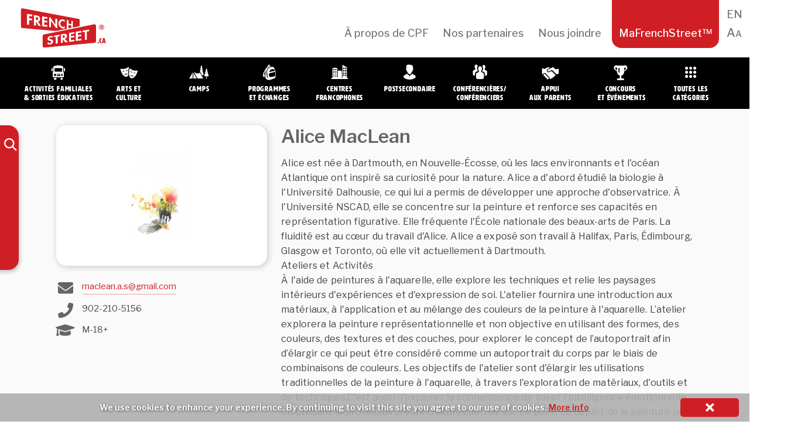

--- FILE ---
content_type: text/html; charset=utf-8
request_url: https://www.google.com/recaptcha/api2/anchor?ar=1&k=6Lcvi7gUAAAAAHSzcpc1_nIoa31mwF5tDz8Q9rGP&co=aHR0cHM6Ly93ZWJtYWlsLmZyZW5jaHN0cmVldC5jYTo0NDM.&hl=en&v=PoyoqOPhxBO7pBk68S4YbpHZ&size=invisible&anchor-ms=20000&execute-ms=30000&cb=l0lvsoy3t1iz
body_size: 48657
content:
<!DOCTYPE HTML><html dir="ltr" lang="en"><head><meta http-equiv="Content-Type" content="text/html; charset=UTF-8">
<meta http-equiv="X-UA-Compatible" content="IE=edge">
<title>reCAPTCHA</title>
<style type="text/css">
/* cyrillic-ext */
@font-face {
  font-family: 'Roboto';
  font-style: normal;
  font-weight: 400;
  font-stretch: 100%;
  src: url(//fonts.gstatic.com/s/roboto/v48/KFO7CnqEu92Fr1ME7kSn66aGLdTylUAMa3GUBHMdazTgWw.woff2) format('woff2');
  unicode-range: U+0460-052F, U+1C80-1C8A, U+20B4, U+2DE0-2DFF, U+A640-A69F, U+FE2E-FE2F;
}
/* cyrillic */
@font-face {
  font-family: 'Roboto';
  font-style: normal;
  font-weight: 400;
  font-stretch: 100%;
  src: url(//fonts.gstatic.com/s/roboto/v48/KFO7CnqEu92Fr1ME7kSn66aGLdTylUAMa3iUBHMdazTgWw.woff2) format('woff2');
  unicode-range: U+0301, U+0400-045F, U+0490-0491, U+04B0-04B1, U+2116;
}
/* greek-ext */
@font-face {
  font-family: 'Roboto';
  font-style: normal;
  font-weight: 400;
  font-stretch: 100%;
  src: url(//fonts.gstatic.com/s/roboto/v48/KFO7CnqEu92Fr1ME7kSn66aGLdTylUAMa3CUBHMdazTgWw.woff2) format('woff2');
  unicode-range: U+1F00-1FFF;
}
/* greek */
@font-face {
  font-family: 'Roboto';
  font-style: normal;
  font-weight: 400;
  font-stretch: 100%;
  src: url(//fonts.gstatic.com/s/roboto/v48/KFO7CnqEu92Fr1ME7kSn66aGLdTylUAMa3-UBHMdazTgWw.woff2) format('woff2');
  unicode-range: U+0370-0377, U+037A-037F, U+0384-038A, U+038C, U+038E-03A1, U+03A3-03FF;
}
/* math */
@font-face {
  font-family: 'Roboto';
  font-style: normal;
  font-weight: 400;
  font-stretch: 100%;
  src: url(//fonts.gstatic.com/s/roboto/v48/KFO7CnqEu92Fr1ME7kSn66aGLdTylUAMawCUBHMdazTgWw.woff2) format('woff2');
  unicode-range: U+0302-0303, U+0305, U+0307-0308, U+0310, U+0312, U+0315, U+031A, U+0326-0327, U+032C, U+032F-0330, U+0332-0333, U+0338, U+033A, U+0346, U+034D, U+0391-03A1, U+03A3-03A9, U+03B1-03C9, U+03D1, U+03D5-03D6, U+03F0-03F1, U+03F4-03F5, U+2016-2017, U+2034-2038, U+203C, U+2040, U+2043, U+2047, U+2050, U+2057, U+205F, U+2070-2071, U+2074-208E, U+2090-209C, U+20D0-20DC, U+20E1, U+20E5-20EF, U+2100-2112, U+2114-2115, U+2117-2121, U+2123-214F, U+2190, U+2192, U+2194-21AE, U+21B0-21E5, U+21F1-21F2, U+21F4-2211, U+2213-2214, U+2216-22FF, U+2308-230B, U+2310, U+2319, U+231C-2321, U+2336-237A, U+237C, U+2395, U+239B-23B7, U+23D0, U+23DC-23E1, U+2474-2475, U+25AF, U+25B3, U+25B7, U+25BD, U+25C1, U+25CA, U+25CC, U+25FB, U+266D-266F, U+27C0-27FF, U+2900-2AFF, U+2B0E-2B11, U+2B30-2B4C, U+2BFE, U+3030, U+FF5B, U+FF5D, U+1D400-1D7FF, U+1EE00-1EEFF;
}
/* symbols */
@font-face {
  font-family: 'Roboto';
  font-style: normal;
  font-weight: 400;
  font-stretch: 100%;
  src: url(//fonts.gstatic.com/s/roboto/v48/KFO7CnqEu92Fr1ME7kSn66aGLdTylUAMaxKUBHMdazTgWw.woff2) format('woff2');
  unicode-range: U+0001-000C, U+000E-001F, U+007F-009F, U+20DD-20E0, U+20E2-20E4, U+2150-218F, U+2190, U+2192, U+2194-2199, U+21AF, U+21E6-21F0, U+21F3, U+2218-2219, U+2299, U+22C4-22C6, U+2300-243F, U+2440-244A, U+2460-24FF, U+25A0-27BF, U+2800-28FF, U+2921-2922, U+2981, U+29BF, U+29EB, U+2B00-2BFF, U+4DC0-4DFF, U+FFF9-FFFB, U+10140-1018E, U+10190-1019C, U+101A0, U+101D0-101FD, U+102E0-102FB, U+10E60-10E7E, U+1D2C0-1D2D3, U+1D2E0-1D37F, U+1F000-1F0FF, U+1F100-1F1AD, U+1F1E6-1F1FF, U+1F30D-1F30F, U+1F315, U+1F31C, U+1F31E, U+1F320-1F32C, U+1F336, U+1F378, U+1F37D, U+1F382, U+1F393-1F39F, U+1F3A7-1F3A8, U+1F3AC-1F3AF, U+1F3C2, U+1F3C4-1F3C6, U+1F3CA-1F3CE, U+1F3D4-1F3E0, U+1F3ED, U+1F3F1-1F3F3, U+1F3F5-1F3F7, U+1F408, U+1F415, U+1F41F, U+1F426, U+1F43F, U+1F441-1F442, U+1F444, U+1F446-1F449, U+1F44C-1F44E, U+1F453, U+1F46A, U+1F47D, U+1F4A3, U+1F4B0, U+1F4B3, U+1F4B9, U+1F4BB, U+1F4BF, U+1F4C8-1F4CB, U+1F4D6, U+1F4DA, U+1F4DF, U+1F4E3-1F4E6, U+1F4EA-1F4ED, U+1F4F7, U+1F4F9-1F4FB, U+1F4FD-1F4FE, U+1F503, U+1F507-1F50B, U+1F50D, U+1F512-1F513, U+1F53E-1F54A, U+1F54F-1F5FA, U+1F610, U+1F650-1F67F, U+1F687, U+1F68D, U+1F691, U+1F694, U+1F698, U+1F6AD, U+1F6B2, U+1F6B9-1F6BA, U+1F6BC, U+1F6C6-1F6CF, U+1F6D3-1F6D7, U+1F6E0-1F6EA, U+1F6F0-1F6F3, U+1F6F7-1F6FC, U+1F700-1F7FF, U+1F800-1F80B, U+1F810-1F847, U+1F850-1F859, U+1F860-1F887, U+1F890-1F8AD, U+1F8B0-1F8BB, U+1F8C0-1F8C1, U+1F900-1F90B, U+1F93B, U+1F946, U+1F984, U+1F996, U+1F9E9, U+1FA00-1FA6F, U+1FA70-1FA7C, U+1FA80-1FA89, U+1FA8F-1FAC6, U+1FACE-1FADC, U+1FADF-1FAE9, U+1FAF0-1FAF8, U+1FB00-1FBFF;
}
/* vietnamese */
@font-face {
  font-family: 'Roboto';
  font-style: normal;
  font-weight: 400;
  font-stretch: 100%;
  src: url(//fonts.gstatic.com/s/roboto/v48/KFO7CnqEu92Fr1ME7kSn66aGLdTylUAMa3OUBHMdazTgWw.woff2) format('woff2');
  unicode-range: U+0102-0103, U+0110-0111, U+0128-0129, U+0168-0169, U+01A0-01A1, U+01AF-01B0, U+0300-0301, U+0303-0304, U+0308-0309, U+0323, U+0329, U+1EA0-1EF9, U+20AB;
}
/* latin-ext */
@font-face {
  font-family: 'Roboto';
  font-style: normal;
  font-weight: 400;
  font-stretch: 100%;
  src: url(//fonts.gstatic.com/s/roboto/v48/KFO7CnqEu92Fr1ME7kSn66aGLdTylUAMa3KUBHMdazTgWw.woff2) format('woff2');
  unicode-range: U+0100-02BA, U+02BD-02C5, U+02C7-02CC, U+02CE-02D7, U+02DD-02FF, U+0304, U+0308, U+0329, U+1D00-1DBF, U+1E00-1E9F, U+1EF2-1EFF, U+2020, U+20A0-20AB, U+20AD-20C0, U+2113, U+2C60-2C7F, U+A720-A7FF;
}
/* latin */
@font-face {
  font-family: 'Roboto';
  font-style: normal;
  font-weight: 400;
  font-stretch: 100%;
  src: url(//fonts.gstatic.com/s/roboto/v48/KFO7CnqEu92Fr1ME7kSn66aGLdTylUAMa3yUBHMdazQ.woff2) format('woff2');
  unicode-range: U+0000-00FF, U+0131, U+0152-0153, U+02BB-02BC, U+02C6, U+02DA, U+02DC, U+0304, U+0308, U+0329, U+2000-206F, U+20AC, U+2122, U+2191, U+2193, U+2212, U+2215, U+FEFF, U+FFFD;
}
/* cyrillic-ext */
@font-face {
  font-family: 'Roboto';
  font-style: normal;
  font-weight: 500;
  font-stretch: 100%;
  src: url(//fonts.gstatic.com/s/roboto/v48/KFO7CnqEu92Fr1ME7kSn66aGLdTylUAMa3GUBHMdazTgWw.woff2) format('woff2');
  unicode-range: U+0460-052F, U+1C80-1C8A, U+20B4, U+2DE0-2DFF, U+A640-A69F, U+FE2E-FE2F;
}
/* cyrillic */
@font-face {
  font-family: 'Roboto';
  font-style: normal;
  font-weight: 500;
  font-stretch: 100%;
  src: url(//fonts.gstatic.com/s/roboto/v48/KFO7CnqEu92Fr1ME7kSn66aGLdTylUAMa3iUBHMdazTgWw.woff2) format('woff2');
  unicode-range: U+0301, U+0400-045F, U+0490-0491, U+04B0-04B1, U+2116;
}
/* greek-ext */
@font-face {
  font-family: 'Roboto';
  font-style: normal;
  font-weight: 500;
  font-stretch: 100%;
  src: url(//fonts.gstatic.com/s/roboto/v48/KFO7CnqEu92Fr1ME7kSn66aGLdTylUAMa3CUBHMdazTgWw.woff2) format('woff2');
  unicode-range: U+1F00-1FFF;
}
/* greek */
@font-face {
  font-family: 'Roboto';
  font-style: normal;
  font-weight: 500;
  font-stretch: 100%;
  src: url(//fonts.gstatic.com/s/roboto/v48/KFO7CnqEu92Fr1ME7kSn66aGLdTylUAMa3-UBHMdazTgWw.woff2) format('woff2');
  unicode-range: U+0370-0377, U+037A-037F, U+0384-038A, U+038C, U+038E-03A1, U+03A3-03FF;
}
/* math */
@font-face {
  font-family: 'Roboto';
  font-style: normal;
  font-weight: 500;
  font-stretch: 100%;
  src: url(//fonts.gstatic.com/s/roboto/v48/KFO7CnqEu92Fr1ME7kSn66aGLdTylUAMawCUBHMdazTgWw.woff2) format('woff2');
  unicode-range: U+0302-0303, U+0305, U+0307-0308, U+0310, U+0312, U+0315, U+031A, U+0326-0327, U+032C, U+032F-0330, U+0332-0333, U+0338, U+033A, U+0346, U+034D, U+0391-03A1, U+03A3-03A9, U+03B1-03C9, U+03D1, U+03D5-03D6, U+03F0-03F1, U+03F4-03F5, U+2016-2017, U+2034-2038, U+203C, U+2040, U+2043, U+2047, U+2050, U+2057, U+205F, U+2070-2071, U+2074-208E, U+2090-209C, U+20D0-20DC, U+20E1, U+20E5-20EF, U+2100-2112, U+2114-2115, U+2117-2121, U+2123-214F, U+2190, U+2192, U+2194-21AE, U+21B0-21E5, U+21F1-21F2, U+21F4-2211, U+2213-2214, U+2216-22FF, U+2308-230B, U+2310, U+2319, U+231C-2321, U+2336-237A, U+237C, U+2395, U+239B-23B7, U+23D0, U+23DC-23E1, U+2474-2475, U+25AF, U+25B3, U+25B7, U+25BD, U+25C1, U+25CA, U+25CC, U+25FB, U+266D-266F, U+27C0-27FF, U+2900-2AFF, U+2B0E-2B11, U+2B30-2B4C, U+2BFE, U+3030, U+FF5B, U+FF5D, U+1D400-1D7FF, U+1EE00-1EEFF;
}
/* symbols */
@font-face {
  font-family: 'Roboto';
  font-style: normal;
  font-weight: 500;
  font-stretch: 100%;
  src: url(//fonts.gstatic.com/s/roboto/v48/KFO7CnqEu92Fr1ME7kSn66aGLdTylUAMaxKUBHMdazTgWw.woff2) format('woff2');
  unicode-range: U+0001-000C, U+000E-001F, U+007F-009F, U+20DD-20E0, U+20E2-20E4, U+2150-218F, U+2190, U+2192, U+2194-2199, U+21AF, U+21E6-21F0, U+21F3, U+2218-2219, U+2299, U+22C4-22C6, U+2300-243F, U+2440-244A, U+2460-24FF, U+25A0-27BF, U+2800-28FF, U+2921-2922, U+2981, U+29BF, U+29EB, U+2B00-2BFF, U+4DC0-4DFF, U+FFF9-FFFB, U+10140-1018E, U+10190-1019C, U+101A0, U+101D0-101FD, U+102E0-102FB, U+10E60-10E7E, U+1D2C0-1D2D3, U+1D2E0-1D37F, U+1F000-1F0FF, U+1F100-1F1AD, U+1F1E6-1F1FF, U+1F30D-1F30F, U+1F315, U+1F31C, U+1F31E, U+1F320-1F32C, U+1F336, U+1F378, U+1F37D, U+1F382, U+1F393-1F39F, U+1F3A7-1F3A8, U+1F3AC-1F3AF, U+1F3C2, U+1F3C4-1F3C6, U+1F3CA-1F3CE, U+1F3D4-1F3E0, U+1F3ED, U+1F3F1-1F3F3, U+1F3F5-1F3F7, U+1F408, U+1F415, U+1F41F, U+1F426, U+1F43F, U+1F441-1F442, U+1F444, U+1F446-1F449, U+1F44C-1F44E, U+1F453, U+1F46A, U+1F47D, U+1F4A3, U+1F4B0, U+1F4B3, U+1F4B9, U+1F4BB, U+1F4BF, U+1F4C8-1F4CB, U+1F4D6, U+1F4DA, U+1F4DF, U+1F4E3-1F4E6, U+1F4EA-1F4ED, U+1F4F7, U+1F4F9-1F4FB, U+1F4FD-1F4FE, U+1F503, U+1F507-1F50B, U+1F50D, U+1F512-1F513, U+1F53E-1F54A, U+1F54F-1F5FA, U+1F610, U+1F650-1F67F, U+1F687, U+1F68D, U+1F691, U+1F694, U+1F698, U+1F6AD, U+1F6B2, U+1F6B9-1F6BA, U+1F6BC, U+1F6C6-1F6CF, U+1F6D3-1F6D7, U+1F6E0-1F6EA, U+1F6F0-1F6F3, U+1F6F7-1F6FC, U+1F700-1F7FF, U+1F800-1F80B, U+1F810-1F847, U+1F850-1F859, U+1F860-1F887, U+1F890-1F8AD, U+1F8B0-1F8BB, U+1F8C0-1F8C1, U+1F900-1F90B, U+1F93B, U+1F946, U+1F984, U+1F996, U+1F9E9, U+1FA00-1FA6F, U+1FA70-1FA7C, U+1FA80-1FA89, U+1FA8F-1FAC6, U+1FACE-1FADC, U+1FADF-1FAE9, U+1FAF0-1FAF8, U+1FB00-1FBFF;
}
/* vietnamese */
@font-face {
  font-family: 'Roboto';
  font-style: normal;
  font-weight: 500;
  font-stretch: 100%;
  src: url(//fonts.gstatic.com/s/roboto/v48/KFO7CnqEu92Fr1ME7kSn66aGLdTylUAMa3OUBHMdazTgWw.woff2) format('woff2');
  unicode-range: U+0102-0103, U+0110-0111, U+0128-0129, U+0168-0169, U+01A0-01A1, U+01AF-01B0, U+0300-0301, U+0303-0304, U+0308-0309, U+0323, U+0329, U+1EA0-1EF9, U+20AB;
}
/* latin-ext */
@font-face {
  font-family: 'Roboto';
  font-style: normal;
  font-weight: 500;
  font-stretch: 100%;
  src: url(//fonts.gstatic.com/s/roboto/v48/KFO7CnqEu92Fr1ME7kSn66aGLdTylUAMa3KUBHMdazTgWw.woff2) format('woff2');
  unicode-range: U+0100-02BA, U+02BD-02C5, U+02C7-02CC, U+02CE-02D7, U+02DD-02FF, U+0304, U+0308, U+0329, U+1D00-1DBF, U+1E00-1E9F, U+1EF2-1EFF, U+2020, U+20A0-20AB, U+20AD-20C0, U+2113, U+2C60-2C7F, U+A720-A7FF;
}
/* latin */
@font-face {
  font-family: 'Roboto';
  font-style: normal;
  font-weight: 500;
  font-stretch: 100%;
  src: url(//fonts.gstatic.com/s/roboto/v48/KFO7CnqEu92Fr1ME7kSn66aGLdTylUAMa3yUBHMdazQ.woff2) format('woff2');
  unicode-range: U+0000-00FF, U+0131, U+0152-0153, U+02BB-02BC, U+02C6, U+02DA, U+02DC, U+0304, U+0308, U+0329, U+2000-206F, U+20AC, U+2122, U+2191, U+2193, U+2212, U+2215, U+FEFF, U+FFFD;
}
/* cyrillic-ext */
@font-face {
  font-family: 'Roboto';
  font-style: normal;
  font-weight: 900;
  font-stretch: 100%;
  src: url(//fonts.gstatic.com/s/roboto/v48/KFO7CnqEu92Fr1ME7kSn66aGLdTylUAMa3GUBHMdazTgWw.woff2) format('woff2');
  unicode-range: U+0460-052F, U+1C80-1C8A, U+20B4, U+2DE0-2DFF, U+A640-A69F, U+FE2E-FE2F;
}
/* cyrillic */
@font-face {
  font-family: 'Roboto';
  font-style: normal;
  font-weight: 900;
  font-stretch: 100%;
  src: url(//fonts.gstatic.com/s/roboto/v48/KFO7CnqEu92Fr1ME7kSn66aGLdTylUAMa3iUBHMdazTgWw.woff2) format('woff2');
  unicode-range: U+0301, U+0400-045F, U+0490-0491, U+04B0-04B1, U+2116;
}
/* greek-ext */
@font-face {
  font-family: 'Roboto';
  font-style: normal;
  font-weight: 900;
  font-stretch: 100%;
  src: url(//fonts.gstatic.com/s/roboto/v48/KFO7CnqEu92Fr1ME7kSn66aGLdTylUAMa3CUBHMdazTgWw.woff2) format('woff2');
  unicode-range: U+1F00-1FFF;
}
/* greek */
@font-face {
  font-family: 'Roboto';
  font-style: normal;
  font-weight: 900;
  font-stretch: 100%;
  src: url(//fonts.gstatic.com/s/roboto/v48/KFO7CnqEu92Fr1ME7kSn66aGLdTylUAMa3-UBHMdazTgWw.woff2) format('woff2');
  unicode-range: U+0370-0377, U+037A-037F, U+0384-038A, U+038C, U+038E-03A1, U+03A3-03FF;
}
/* math */
@font-face {
  font-family: 'Roboto';
  font-style: normal;
  font-weight: 900;
  font-stretch: 100%;
  src: url(//fonts.gstatic.com/s/roboto/v48/KFO7CnqEu92Fr1ME7kSn66aGLdTylUAMawCUBHMdazTgWw.woff2) format('woff2');
  unicode-range: U+0302-0303, U+0305, U+0307-0308, U+0310, U+0312, U+0315, U+031A, U+0326-0327, U+032C, U+032F-0330, U+0332-0333, U+0338, U+033A, U+0346, U+034D, U+0391-03A1, U+03A3-03A9, U+03B1-03C9, U+03D1, U+03D5-03D6, U+03F0-03F1, U+03F4-03F5, U+2016-2017, U+2034-2038, U+203C, U+2040, U+2043, U+2047, U+2050, U+2057, U+205F, U+2070-2071, U+2074-208E, U+2090-209C, U+20D0-20DC, U+20E1, U+20E5-20EF, U+2100-2112, U+2114-2115, U+2117-2121, U+2123-214F, U+2190, U+2192, U+2194-21AE, U+21B0-21E5, U+21F1-21F2, U+21F4-2211, U+2213-2214, U+2216-22FF, U+2308-230B, U+2310, U+2319, U+231C-2321, U+2336-237A, U+237C, U+2395, U+239B-23B7, U+23D0, U+23DC-23E1, U+2474-2475, U+25AF, U+25B3, U+25B7, U+25BD, U+25C1, U+25CA, U+25CC, U+25FB, U+266D-266F, U+27C0-27FF, U+2900-2AFF, U+2B0E-2B11, U+2B30-2B4C, U+2BFE, U+3030, U+FF5B, U+FF5D, U+1D400-1D7FF, U+1EE00-1EEFF;
}
/* symbols */
@font-face {
  font-family: 'Roboto';
  font-style: normal;
  font-weight: 900;
  font-stretch: 100%;
  src: url(//fonts.gstatic.com/s/roboto/v48/KFO7CnqEu92Fr1ME7kSn66aGLdTylUAMaxKUBHMdazTgWw.woff2) format('woff2');
  unicode-range: U+0001-000C, U+000E-001F, U+007F-009F, U+20DD-20E0, U+20E2-20E4, U+2150-218F, U+2190, U+2192, U+2194-2199, U+21AF, U+21E6-21F0, U+21F3, U+2218-2219, U+2299, U+22C4-22C6, U+2300-243F, U+2440-244A, U+2460-24FF, U+25A0-27BF, U+2800-28FF, U+2921-2922, U+2981, U+29BF, U+29EB, U+2B00-2BFF, U+4DC0-4DFF, U+FFF9-FFFB, U+10140-1018E, U+10190-1019C, U+101A0, U+101D0-101FD, U+102E0-102FB, U+10E60-10E7E, U+1D2C0-1D2D3, U+1D2E0-1D37F, U+1F000-1F0FF, U+1F100-1F1AD, U+1F1E6-1F1FF, U+1F30D-1F30F, U+1F315, U+1F31C, U+1F31E, U+1F320-1F32C, U+1F336, U+1F378, U+1F37D, U+1F382, U+1F393-1F39F, U+1F3A7-1F3A8, U+1F3AC-1F3AF, U+1F3C2, U+1F3C4-1F3C6, U+1F3CA-1F3CE, U+1F3D4-1F3E0, U+1F3ED, U+1F3F1-1F3F3, U+1F3F5-1F3F7, U+1F408, U+1F415, U+1F41F, U+1F426, U+1F43F, U+1F441-1F442, U+1F444, U+1F446-1F449, U+1F44C-1F44E, U+1F453, U+1F46A, U+1F47D, U+1F4A3, U+1F4B0, U+1F4B3, U+1F4B9, U+1F4BB, U+1F4BF, U+1F4C8-1F4CB, U+1F4D6, U+1F4DA, U+1F4DF, U+1F4E3-1F4E6, U+1F4EA-1F4ED, U+1F4F7, U+1F4F9-1F4FB, U+1F4FD-1F4FE, U+1F503, U+1F507-1F50B, U+1F50D, U+1F512-1F513, U+1F53E-1F54A, U+1F54F-1F5FA, U+1F610, U+1F650-1F67F, U+1F687, U+1F68D, U+1F691, U+1F694, U+1F698, U+1F6AD, U+1F6B2, U+1F6B9-1F6BA, U+1F6BC, U+1F6C6-1F6CF, U+1F6D3-1F6D7, U+1F6E0-1F6EA, U+1F6F0-1F6F3, U+1F6F7-1F6FC, U+1F700-1F7FF, U+1F800-1F80B, U+1F810-1F847, U+1F850-1F859, U+1F860-1F887, U+1F890-1F8AD, U+1F8B0-1F8BB, U+1F8C0-1F8C1, U+1F900-1F90B, U+1F93B, U+1F946, U+1F984, U+1F996, U+1F9E9, U+1FA00-1FA6F, U+1FA70-1FA7C, U+1FA80-1FA89, U+1FA8F-1FAC6, U+1FACE-1FADC, U+1FADF-1FAE9, U+1FAF0-1FAF8, U+1FB00-1FBFF;
}
/* vietnamese */
@font-face {
  font-family: 'Roboto';
  font-style: normal;
  font-weight: 900;
  font-stretch: 100%;
  src: url(//fonts.gstatic.com/s/roboto/v48/KFO7CnqEu92Fr1ME7kSn66aGLdTylUAMa3OUBHMdazTgWw.woff2) format('woff2');
  unicode-range: U+0102-0103, U+0110-0111, U+0128-0129, U+0168-0169, U+01A0-01A1, U+01AF-01B0, U+0300-0301, U+0303-0304, U+0308-0309, U+0323, U+0329, U+1EA0-1EF9, U+20AB;
}
/* latin-ext */
@font-face {
  font-family: 'Roboto';
  font-style: normal;
  font-weight: 900;
  font-stretch: 100%;
  src: url(//fonts.gstatic.com/s/roboto/v48/KFO7CnqEu92Fr1ME7kSn66aGLdTylUAMa3KUBHMdazTgWw.woff2) format('woff2');
  unicode-range: U+0100-02BA, U+02BD-02C5, U+02C7-02CC, U+02CE-02D7, U+02DD-02FF, U+0304, U+0308, U+0329, U+1D00-1DBF, U+1E00-1E9F, U+1EF2-1EFF, U+2020, U+20A0-20AB, U+20AD-20C0, U+2113, U+2C60-2C7F, U+A720-A7FF;
}
/* latin */
@font-face {
  font-family: 'Roboto';
  font-style: normal;
  font-weight: 900;
  font-stretch: 100%;
  src: url(//fonts.gstatic.com/s/roboto/v48/KFO7CnqEu92Fr1ME7kSn66aGLdTylUAMa3yUBHMdazQ.woff2) format('woff2');
  unicode-range: U+0000-00FF, U+0131, U+0152-0153, U+02BB-02BC, U+02C6, U+02DA, U+02DC, U+0304, U+0308, U+0329, U+2000-206F, U+20AC, U+2122, U+2191, U+2193, U+2212, U+2215, U+FEFF, U+FFFD;
}

</style>
<link rel="stylesheet" type="text/css" href="https://www.gstatic.com/recaptcha/releases/PoyoqOPhxBO7pBk68S4YbpHZ/styles__ltr.css">
<script nonce="rirY7npyBqxZDsWCDa7yVA" type="text/javascript">window['__recaptcha_api'] = 'https://www.google.com/recaptcha/api2/';</script>
<script type="text/javascript" src="https://www.gstatic.com/recaptcha/releases/PoyoqOPhxBO7pBk68S4YbpHZ/recaptcha__en.js" nonce="rirY7npyBqxZDsWCDa7yVA">
      
    </script></head>
<body><div id="rc-anchor-alert" class="rc-anchor-alert"></div>
<input type="hidden" id="recaptcha-token" value="[base64]">
<script type="text/javascript" nonce="rirY7npyBqxZDsWCDa7yVA">
      recaptcha.anchor.Main.init("[\x22ainput\x22,[\x22bgdata\x22,\x22\x22,\[base64]/[base64]/bmV3IFpbdF0obVswXSk6Sz09Mj9uZXcgWlt0XShtWzBdLG1bMV0pOks9PTM/bmV3IFpbdF0obVswXSxtWzFdLG1bMl0pOks9PTQ/[base64]/[base64]/[base64]/[base64]/[base64]/[base64]/[base64]/[base64]/[base64]/[base64]/[base64]/[base64]/[base64]/[base64]\\u003d\\u003d\x22,\[base64]\x22,\x22bkpRw7bDrsKkb0E1bcOZwqYPw5oFw4Q2Ai5FTiMQAcKGQMOXwrrDr8KTwo/Cu23DgcOHFcKtAcKhEcKTw4zDmcKcw7HChS7CmRMPJV9iVE/DlMO/e8OjIsKrNMKgwoMHIHxSbVPCmw/Ck0RMwozDvER+dMKEwq/Dl8Kiwq9Fw4VnwrvDlcKLwrTCkcOnL8Kdw6rDgMOKwr46aCjCnsKbw7PCv8OSIkzDqcOTwqDDtMKQLT/[base64]/Cp8KfPMONGsKNwprCvcK2w5Fzw4TCncK7w4FsdcKQZ8OhJcO/w7TCn07CrMOBNCzDqnvCqlw2woLCjMKkAsO5wpUzwro0IlYtwoAFBcK/w7QNNWQ5woEgwonDt1jCn8KoPnwSw5bCqSpmAMO+wr/DusO+wqrCpHDDlsKPXDhhwp3DjWB1PMOqwopxwqHCo8O8w5liw5dhwpDChVRDTx/CicOiPzJUw63ClcKgPxRawqDCrGbChjoePBvCoWwyGhTCvWXCojlOEk/CkMO8w7zCky7CuGUCP8Omw5MHMcOEwocTw43CgMOQOjVDwq7CnUHCnxrDh3rCjwsWZcONOMO3wrU6w4jDjSpowqTCpsKOw4bCvhrCmhJAND7ChsO2w7MWI01/HcKZw6jDrgHDlDxWexnDvMK7w5zClMOffMO4w7fCnxMHw4BId0czLUHDtMO2fcK8w6BEw6TCqzPDgXDDpVZIccK+R2ksUl5hW8KnEcOiw57Cmh/CmsKGw7ZRwpbDkg3DgMOLV8OvE8OQJnlCbmg7w5QpYkzCqsKvXGIYw5TDo0VrWMO9QV/[base64]/[base64]/[base64]/CrTLCo8OIw4rDrMOrwq9gw6kvKSAawpMLJhl7wpvDtcOQPsK7w5vCvcKMw6NSJsKsEG0Dw6khOcOEw4ccw4kdZMKEw65KwoYIworCu8ORBgLDnwbCgMOVw6HCiU5mGcKCw4zDsi8THXbDhnIiw6YmLMObwr5Mek/Ch8K7dDxlw4BmQ8OMw43Dl8K1LcKrbMKEw6bDpsK8aDNQwro+OcKRTMOwwo/[base64]/ChFzCgz0qwo7DkcKTw5hheSjDkzDCuMOuw7Azw7HDv8K7wrPCtW3CicOxwpDDt8OBw7wyCDbCll3DjSg9PVPDj1Miw74cw4XCqG3Cv3zCn8KIwozCvx4iwrzCr8KQwr4bfMOfwphiFkTDsW8uZcKTw5g2w5PCh8OTwp/DicK2DTnDg8KQwoPCpjnDt8KJAMKpw77Ck8KOwpvCoTgLG8KVSkpYw4tywpUnwq0Qw7pkw7XDtn0iIMOQwpdfw653Km8gwrHDqDnDssKJwojClQbDmcOLw53DucO4TVJ9ZUFgIhYHKMKAworDuMKow7JrcH8PBsOQw4YHaE/DhnJcRULDpXpVPXoGwr/DjcKUDgtOw6BLw7FdwrjDjgbDlMOZCWbDp8Ksw7hHwqZEwrgFw4fCtwpJEMK1fcKcwpdxw44nJ8KBVjYAM2fDkADDssOYwrXDj2RAw5zCmHvDhsKUJGDCpcOac8OVw70XP0XCjzwtSErDvMKhTsO/wqB6wrV8LQ16w7HCscK/AsKfwphww5fCtsK2dMOKSy4CwqImSMKnw7XCmzbCjsOYdMOUc3HDt19SIcOVwrsqw7nDncOIBV9Db1YYwqZ2wpgHPcKYw6UVwqvDoGFVw5rCm394w5LCiAd4FMO7wqPChMOww7nDoh0ONUbDnMKbcg5tIcK/fAPDiHPCssOYKUnCtTRCBXDDsRLCrMO3wobDmMOrIGDCvBw3wrfCpj0+wozDo8KjwoZ5w7/DjQlrBA/DssOywrR+MsO7woTDuHrDn8OZdAjCp21FwoPDt8OmwoAnwoRHKsKTDzxXcsOIw7g8fMOdF8OmwqjCusK0w4LDrEkVI8KTMsOjbTfCrTxqwoglwpIZYsOwwqTCpCbCrXtoacKISMK/woA/CHQ9XDsMfcKywpvCkgnDmsKqwrXCrCQLA3Y6by5Rw4Miw4PDhXlXwovCuRfCq3vDisOJAsOZD8KMwrsZRiHDhsKMGFjDh8OWwobDkgjDpAEWwrfDvDoJwoLDqRHDlcOUw79Nwp7DjcOGwplvwrU1wo1fw4c2BcK0J8KcFFXDv8K0EWcOO8KJwpQrw6HDpVnCsAJcw7/[base64]/DqFheCcKSw6dJwovDr8KOwojDtsOQfw8twrliGsOuwrnDkMKOI8KeRMKmw5phw6FlwoXDoUHCucKRTng6KSTDv0vClDMTNkAgemHDrknDhHzDkMKGfVMPLcKfwo/DtQzDjwfDoMONwrvCpcOFw4tqw4J6BVLDmHzCpRjDkVXDhRvCr8OPJMO4fcKbw4TDjE1sVGLCicO/wqduw4lwUxrDoDARABJNw6dtOyNcw4gOw5nDicOLwqdQZ8KXwoNhDk9/XQnCr8K8KsKSQsONWnhiwoh+dMK2bkYew7sOw7ZFw4nDssObwoQ1NAHDp8Krw7vDqA0aP0JBc8KhI2LDmMKowplEdsOTeRo3KcOBTsOcwqFnBnwbfcO6YlLDnirCh8KGw4PCuMOnYcOBwoEow5vCpMKJPA/CrsK3JMOFRWV3V8KnVU3CrSBDw7/[base64]/[base64]/Dm8K5JMODwoQLDMKFXMKXa2vDqMOWF8KswrnCi8O+Pmtiw6ZRwpfDsjEVwrHDvBJwwqDCocKgJVE+I3kobMOqHkfDlBlAfk8pEQDDsnbChcOhPn4/w4tqGMOWIMKSXcK0wqhEwpfDn3VGFS/CvDJ7XSR4w6BZQxrClcOnDDzCsnFjw5QuBQIkw6HDnsOgw6TCvMOOwo5ow7vCtiRwwprDt8OawrbCl8O5aSxBBsOMfznCgcK/SMOFHQ3CkA0aw4HCv8KNw4bCksOXwo8DXsOof2LDpMOPwrgbw7TDjQ/DqMOvHcODLcOhVcKCU29Pw4lEK8OGLnPDvsOeZyDCmnrDnDwTVsOfw7ggwrZ/wqxcw59DwrNMw5cDC3Qfw51dw6ZVGBPDvsKXUMKOb8OfYsKSQsOnPm3Coy1hw6FgSVTChsO7AyABXMKIcQrChMOsdsOSwo3DqMKKRi3Dt8O8CAXCoMO8wrPCqMOkwrs/[base64]/w6HCtATCqBA7bMOEDjrCuMO7w4bCt8O8wrnDsls4NcKcwroFSBrCjcO2wpAtMTYPwpvCosKqFMKQw6dSWVzClMKiwowTw5FmbcKsw53DhcOewp/[base64]/[base64]/CvsOAwodhwogVfmBHVsK6w7YFBkBywoDDtjADw77DusOMMBlQwqEfw73DpMOWPsOIwrfDjCUpw6nDgsK9InvCkMK6w4rCmS4dDwpzw4QsEcOPTxvCgnvDnsKsKcOZGMOAwq3CljzCncOiN8KTwo/Cm8OFJsOvwp4ww63DoSwCacKnwrUQYwbCnTrDhMKGworCvMOiwqlaw6HChn0xYcOCw65Hw7lBw7Auw6bCucODKsKIwoPDssKiUDo1TR/DpndKB8K8w7EOeWM6f1vDs0LDsMKNwqMfOcOCw5Y8R8K5w73Dt8KGBsKxwpBWw5hSwq7Ci2fCsgfDqcOIDsK6bMKLwojDtmRfX2w9wpPCmcOzXcOOwowfFcKicDzCvcOjw57ClC3DpsKjw6PDusKQIcKSSWdIPsKARjgTw5QKw7/CoxdUwq5lw6MFWX/Ds8KywqFYOsKnwqnCkx97WsO/w4zDoHfCiCM1w7U6wpMUKcKGdX0bwq3DgMOmNHZww4Udw47Drhpmw4/Cm1UQSjHDqDY8IsOqw5HDlm84EcO2YRMBFMOPbQM2w5LCpcKHIAPDu8OZwpTDnCYywqvDp8OFw6A7w7HDocKZEcOXFwVSw4zCqQfDpEUuwonCswFkw4XCpsOAL1I9N8OwLR5IcFbDu8KgZsOZwpLDgMO8fGozwps/WsKOVMO0PsOPBcO4ScOJwqDCq8OnPGDChi8iwp/DqsKoTcOaw7N6wprCv8OhGmE1bsOvw5DDqMObUyZtVsOJwqkkwrXDr1fDmcOswoNeCMKPfMOBQMK+w6nCjMKmeU9hwpcQw6olw4bClkTCjcOYFsONw4fDizwkwoN7wp9Dw45BwpjDpHTCvCnClU4Mw5LCp8KWw5zDt23CkMO4wr/DiWfClVjCnyLDkMOJf1XDmVjDhsKwwpHCvcKUN8KtAcKLF8OcA8OUw6TCncKSwqXCilkFABUeakBQacKPHsOEw6fDnsOYwoREwo/[base64]/NSnCkMKswoxlw4MXwowewqvDgsOiQ8KSwprCk8OtwrIZT2PDkMKlw67DtcKVPSZWwrPDpMKRTALCqcOFwrzDi8Ofw4HCkMKvw50cw43CpsK2R8OPPMOvHhDCilvCjMKrGRzCnsOIwojCscOBPmUmHmQuw7RVwrplw5BnwpBVTmvCqGvDjB/Cj34Lc8OwCgAfwoQlwrnDtT/DtMOTwoRiEcKgYX/CgALCmMK4fWrCr1nCuBo0FsOyW2QmQ0vDt8Obw5g0wr4xV8Otw57CoGTDmMO4w4stwoHCkHPDuFMfNhLChHM1S8K/[base64]/DrcK0SETCrUfCnMOSwq43DWI1w75jw55fwo7DosOtw6bDjcKvUcOwO2Uiw7o/woJ2wpVOw4LCmsOqLiLCrsKRPUXDlDPCsALDscKAw6HCjsKec8OxUsOQw6pqKMOOL8ODw4YpRiXDnXjDksKgwo7DjGNBIsKtwp5FaCY3HA4Fw5XDqGXCrEpzKHzDlwHCssKiw4bDiMKUw7nCsGNIw5/Di0fDnMOpw57DuGBqw7hHMMO0w5fCi2EIw5vDrsOAw7RDwprDrFjDu07DkEHCosOAwo3DhnzDkcOOWcO/RQPDgMO7XMOzNF5SdMKaU8OIw4rDusKcWcKiwoHDpMKLUcKDw6dWw6rDv8Kww7BqOWHClsOkw6VZSMOeX1LDscOBIC3Cgi0LXMOaGG7DtzMaKcO8C8KiR8KjW3ACZE86w6vDowEEwq0cccOUw7HCpcKyw71Yw7g6wp/CqcOjecOww4ZrNzLCpcO7e8O4wqgTw5FEw4PDosOzwrQLwr/Dj8Kmw4lBw6HDnMK3wp/CqsK8wq9dLXzDi8OEHMOgwpfDgltIwqPDg1Agw4EBw50FK8K1w6w8w4NRw63CtjIawobDncOxV3zCjj0MKiEmw5t9FsO7diQZw41Cw4XDtMONC8KYXMORehDDkcKSSzHCu8KafWsfXcOawo3DghrDizYKfcORMV/[base64]/Dn2TCkGRywprCp8O+BsODV8ONwqXDh8ORJExlFFPCqsKtOx7DrMKTOcK0W8KaYQjCin1hwqfDsCDCk1rDkyY+wqfDkcKGwrbDqVwSYsO9w7MHBwwdw5Vbw6N3GsK3wq1zwr0DLnVnwqhsTMKlw7LDkcO1w5MqCMO0w7vDh8OfwqkBTzvCr8O6VcKwRArDqyAuwpLDsw/CnQlXwpLCj8OED8KOBBPChMKmwoo6AsOLw6/Cmwx7w7RHG8OzEcOJw7LDosKFLsKYwpV2MsOpAsOeKzV6wqfDsyvDk2fDgCnCviDCrX9DI3IcRhBFwo7DssKNwpZ9BcOjU8Khw5zCgkHClcKswoUTM8KHZnkkw496w4gmNcOhOgg+w6kPOcKzSsKlSQbCjEFbVsOpK1vDtip3OMO3acK0wqFMFMOOf8O/b8Onw4AyVlEXajrDt3fCoi/CrVNlCXvDhcKGwrHDm8O2JhXCnjrDisKDw6vDshLCgMOlw5F6JgnCnHo3BXrClMOXcmhawqHCscKeQhJdbcKtE2fDscKQUn3DicKpw65jK2ZdM8OfM8KMFARoM3rDnVPChgIyw7/DlcKTwo98VUTCp3haGsKuw4TCtTTCokXCncKLVsKAwq05MMO5In9Vw7g6IsOWKBhsworDvnErU2hAw4HDs0wkw5wow6McWWENUMKSw5Zjw41qdsKtw4AGC8KTBsKlCwTDt8OUbAxTw4fCosOieF4tMzHCqMOuw4p/[base64]/ChVrDmgA6axnCvMO/w73DlDYBXXg2HcOWwqYnwpNgw7/Dj0ETejHCogPCq8KgSSbCt8O1wp41wosJw5dtw5pgRsKeN2RZfMK/wojCq2pBw5HDqsOqwq4wcMKXJMOSw48OwrnChQDCn8KpwoHCrMOewp8kw5jDmcK5STt3w43CjcK3w5E1TcOwbyU7w656c0LDosOnw6J/AcOLWidtw7nCgzdAendmLMKOwqXDiXVEw7gJV8OoJcK/wrnDgF/DiADCmsOgSMOFSjfCpcKew67CoEUuwq5Xw409J8KxwoY+eErCoVQ4fAVgdsKfwoPChy9FaHosw7fCo8KecMKJwqLDv3XCinXCrsOUw5QGHTVXw6UtFMK8bcOtw7bDqVYYVMKewrhlQMOIwq/DjBHDiiPClVhZe8Oow4dpwrFzw6IieALCn8KzTn0wSMKHViR1woVSCinChMO3wqwONcOewp4jwqXDtsK3w4Q8w5nCghbCsMOfwq0Gw7fDksKqwrJMw6EgUMKJZcKZEicLwrzDo8K+w73DrVTDvkQXworDmEsRGMO/PGsbw59Ywp99VzDCu2h+w6wEw6DCr8K9wpPDhCpCM8Kaw4nCjsK6CsO+asO/w4UGwpjCncKXbMOtRcKyWsKcaWPCkAtlwqXDmcOzwqnCmx/Cg8Kmwrx3BHnCu1FPwrFXXnXCvzrDj8OEUn1YdcKJbsKfworDpF13w4vCrDfDmiDDmcOYwqUGLV3Ck8KWaBV/woQPwqw8w53CgsKCWCp5wr7ChsKYw6EaC17DsMOww4zCtUpow4XDo8KbFz9tVMOLF8ODw4fDvXfDosOQwoPCtcOzIMO0QsK0D8OSw6LCtnvDpUp4wpvCrGxmCB9Vw6cBR2x+wqrCogzDlcKZCsO3W8OfbsOrwoHDl8K6QsOTwrXCvcKWTMOtw7LDhMK/CWfDvzfDriTDqypnLg1AwofDrQXClsOiw4zClMK6woVPOsOQwrVLNxxDwrRrw7hfwrvDv3BIwpDCszktBMO3wrzCh8K1S3rCqcOSL8OGAsKMZhMYMWXCjsKYCsKywoB9wrjCnxMxw7kRw7nCncODaUF2NxMAwpnCrg7CoUfCmG3DrsOiA8Klw4DDpgPDusK+fE/DpzR4wpUcS8Khw67DhsOfXcKFwqnCosKUXFnCpknDjRvCvnvDhj8Cw6YSf8OSTsKJw4oAW8OqwrXCncKRwqseF2/CpcORHEIaIcOXecOLbgnCv3nClsO7w7g8N2PCslZrwrZGSMOPWFsuwpvDscODMcKKwpfClwJqJMKoXHEAdMKueRvDjsKGcELDlMKRwqB+aMKGw53DpMO2PVwkbSPDpVw9fsKTTB7CjMKTwpfCjsOSM8KUw6UwM8K/[base64]/DsETDtsO4W8OhwqFpw5fDv8OswrnCjMObCnNCfF3DsQIbwq/DrQ0cB8O8RsK2w4HDtcKiw6TDv8Klw6QEUcKxw6HCtsOWVsOiw4kOK8Ogw73Ct8OED8KTHBzDikDDrsO0wpBiJEM0W8KTw63CuMK/wpRyw6BNw5s2w6smwrsZw6lvKsKAV1YTwqPCosOowqrCvMOGekQtw47CqcO/w40aWjTCs8OQw6MfUMKkKgRTM8OdBSZtw7RiA8OtAA5jf8KlwrVkNcK6ZzfCqmk0w7t9wrnDscOOw5TCp1/CsMKJesKRwpDClMOzWgnDtsKWwqrCvDfClyo2w77DiS0Bw7QMSzXCjsK/wr3Dr0vCk0XCmsKIwqVvw7wIw444w7kFwqXDtRkYKMOrQ8OBw6PCtiVew6hdwrA+MsOFwp7Cjy7Ct8KdG8OhX8Kpwp7DnnXDpA0GwrDDi8OSwp0rwqNow7nCgMO4QibDumB9HHLCtBHCnCDCiTFUAg/Ct8KCCA1iwpbCqWXDuMONK8K+EDlfZcKcGMKqw5rDo1PDj8K2BcOqw67Cp8KLw4pVKkLCpsKQw4dJw5vDqcOpC8KJVcK6wonCkcOcwq04Q8OuZMOGSsOYwqNBw4Z4fm5Ddy/Dl8K9JUnDjMOIw7JawrLDnMOqVD/DlWk3w6TCmwgUb1U/PMO4csK1SUV6w4/DkCtlw5jCiAByBsKtMFbDqMOdw5N5wrZUwpl2w6LCkMKdwoXDh1bCmFJNw5l2asOrTGnDocOFH8OvEyTDqSslw4PCukzCh8ONw6TCg3pjKRnDocKpw4BwesKwwodbwqXDuTLDhEgew74Vwr8AwqbDuw5ew5UAccKgYwRIfiLDncO5ThLCu8OjwpxHwoVvw5HCq8O/w5AZWMO5w5gIUhnDnsKOw6gfw4cNScOSw5VxHsKkwrnCoGTDk0rCicOvwotEPVRzw4YmUcKjYiIowrcrPcOzwqXCmWRdE8KOG8K3eMKWMcO6NnDDj1rDlMOxR8KTDWdKw6V5Pg/DiMKGwokudcK2PMO8w5LDkyXCh07DtBhsK8KaHMKkwpzDtljCtwFsTQrDpTACwrhqw5ljw5jCrlXDvcO5AWPCi8ONwqkbQ8KLwq/[base64]/DksKEw7VnwoZFYBvCuyDDlBx8woXCinomNlnDklN/dA4+w5LDo8KRw4Rfw6vCpsOaIsOlHsK+AMKIFmNYw4DDvSXCgDfDlATCsWbCicKOJcOqfkI/H2FUKsO8w6N4w5Egf8K/[base64]/Y8KEL8OUwopfQmpCw6MKwoFrUz8DM1HCiMKENH3DtsKhw47DrgrDncO4wpDDqChKdwAOw6PDi8ODK2YWw49NHQgCPEXCjQQuw5DCt8OSERsJWm0Ww5DCmg/CiDnCqMKew4zDtj8Qw7NWw7AjLsOjw4zDlFxdwp8jXjpJw6UwM8OLJxTDuyYYw7MDw5bCkksgFUlYwo4KBcKNL0R/c8KOecKbZWZYw4jDk8KLwrtOIkPCqTHClUjDj2UdMlPCiCPCrcK9KsOawokfEyxVw6ZkOSTCrBJlOwtWJwJzG1gxwpNNw6BSw7g8B8KAKsOmW2/[base64]/[base64]/CjxjDrcKBYQVOw49fw6tDADfDs8OyVFDCrRMrwpsNw7AZEsOtUABOw4LCr8KuJMKVw5BDw4tUcjcaIifDlEFuLsOpZmTDiMO5P8KtCHRIHsOSVsKfw57DnT3Dh8OhwoUqw41gFERbwrDCvSsxTMOKwrIiwq/DlcKbCG4Aw4bDtgFGwrHDuwF3L2/CrFTDvcOrbXNSw6TDp8Ozw7sxw7DDpmHChTfCrn/DvFkiIxDCqcKcw4lUbcKpSwpyw79Jwqw2wrrDk1I6BMOnwpbDssKewo/Cu8KZIMK3aMOBI8K+f8KCRsKHw4nDlsOkZMKePDdqwpHCs8KCGMKoGsKqa2LDpT/CvcK7wo/[base64]/XQwnw684ccKuwqLDgsOEwq99AsObZX9LwpHCkSQEb8Kpw7zDnWQIbWt6w5TDhsOaMMOTw5/CkTFRFsKwRUvDiHbCuEcEw6khGsO2UsOvw4rCsCLDog0YHMOxwpdnd8Ocw5vDucKSwqh0Kn9QwrPCr8OOaBV2VDnCshQZMsONTcKDO3N5w7jDsSHDosK9V8OnB8OkZsO1YsOPMsOTwrEKwopHf0PDqwEpa2/DiCXCvVI1wqltKjZuBiAmLFTCu8K5aMKMHcK5woDCohHCrQzDmsO8wqvDv3RywpPCicOPw4ogBMOdY8OlwqzDowLClDPCgmwST8KDVX/[base64]/[base64]/[base64]/DiCg1w4rClCvCl8K2NFzCjMOuFgYGwrZhwoxBw4tEX8KCRsO9A3HCv8OmKcK8dAA+UsOJwoY5wptbG8KmRXArwpfCs1UzIMO3BwjDn1TDhMKrw4/Cv0FfSsKdF8KBHCnDgMKRKnnDrsKYWkTDlMOOYjzCjMOfLgnCq1TDghjDukjDiE3DgS8pw6DCs8OiFsKywqBgwpFJwqXDv8KJF1EKJwNBw4DDksKmw5xfwpHCnz7CticHOljCvMK9VjHDk8KzPB/DhcKfagjDvTTDjMKVAAnClVrDocK1wqEtUMOOAwxvw6Vjwr3Cu8Kdw7R0PTI+w5PDmsKgGsKWwrbCk8Orwrhiw7ZEbhx9OVzDi8K0XjvDssOzwoTCrlzCjSvCucKUA8KJw6tywovCtSt9MwVVw7TCsS/Cm8Kyw5/Dkzcuwp1Aw6x3c8Oswo/[base64]/w70Xa8KuH1vCkFTDr8KawpfChcKYwp9ZOsKwc8KHwpLDuMK2wqthw4HDhCjCpcOmwo8XSzlnZAgvwqvCjMKbZ8OuecKwNxjCgD7DrMKqwrsLwrMoK8OqbTlKw4vCrsKTbFhFaSPCpcKJOHLDgUJhTcO/[base64]/CncOFMjFew5fDrBJXTC3DucK9wr7Cs8Omw4vDiMKXw4zDnMO4wpUNW27CqMOLJnsjO8OHw44Cw7vChMO8w5TDnmXDq8KIwrPCu8KkwrMOY8KCKWrDoMKpZMOwUMOWw6/DuRJgwqdvwrAKfMKbDy/Dr8KUw5/Cvn7DlcOuwp7Cg8OofhExw6zCgcKdwrLDn0tCw6V7UcKww6VpAMOdwohZwpRydVpUV3DDnmNZSXxiwrJ8wpfDmsKtwpbCnC1jwpQLwpAoO18GwqfDvsOTXcO/ccK1dcKuSyo6wpB5wpTDvAPDkyvCkV06K8K7wpNwFcOlwodowrzDoRPDp28lwqnDnsKWw77Cr8OPS8OlwpXDj8KbwoxiPMKucnMpw5TCl8OXw6zChVNYWyIfA8KcAUrDksKRZA/DtcK0w7PDlsOtw4PDqcO1WcOyw6TDnMOobsK4VsKew5QtB1bCvWtyasKgw7vDk8KwV8OfBcO7w75hK0LCoybDnz1YEFN/bjxWBUVPwoEkw78Uwo3CocKVC8KFw7zDkV9uHVxhc8Krcz7DjcKPw7HDpsKaKnnDm8OuESXDksKaBSnDnzhOw5nCiXMGw6nDrBpLDC/DqcOCeVwnYXVywr3DqhtQKy8yw4JyNsOewolRVcK0w5sPw7IjQsOnwo/[base64]/w6HCncO9w6sbHsOwwpFjM8Kfw4HCi1nClsO+wpLCnmJiwqnCnmjCmXLCgcOOUQbDsXRqw7HCnxcSw7fDvcKzw7LDnjnCrMOSwpUDwoLDjU/DvsKgCwN+w4DDqBjCvsKzJMKtOsOJJwzDqFdFUsOMUcOGBw3CnsOlw45uN2/Ds0UzfsKXw7TDt8KaHsOnG8ODOcKww43Cix7DuR7Dn8K0eMK7wqJWwpzCmzJJfULDgzfCuncVdEVlw5jDhETCucOJLyPDgcKAYcKZcsKTb3nDlcKnwrnDt8O1EjTCkW7DkHcOw6XCjcKlw5rDi8K7w75sWjvCvMK/w6stN8OCw7nDiSbDiMOdwrfDtWBxT8Ozwq8zCsO8w5PCqWJ1TUnCp0k8wqXDusK8w7o6dw/Cvg5+w7fCnXJZHU7Dnk14S8Oywp5kF8O6MypowovCkcKow7vDmMO9w7nDoS/DjMOPwqvCim3DkMO+w7XCm8K7w69rIDrDiMOSw5/DoMOvGTwGKm/Dl8O4w7QUR8OqfcOdw7VLeMK7w7hiwoPDuMO6w5LDj8OAwrLCg2HCkQvCgnbDucOVbcK/b8OqdsOTwpfDuMOIMibClUJvwrU/wpIaw4TCuMKmwqkzwpzCsmoTUmI9wpsTw4zDt0HCllFnw7/CkFxyb37CjXEcwoTCjjHCisOjRUlaMcODwrfCscKNw7QkGsKkw6DDiBfCr33CuVYXw6AwS1AUwp1JwoA/wocrNsO0NmLDr8KHRBfDq23Crh/[base64]/w6PCo8KdCi3Ci8KXAMKow43DmwTCtUfDv8OLGy0owqPDkMO/aT9Rw6t3wrYDHMKZw7FQNsOLw4DDtHHCgyYFM8K8wrvChSdBw4zCoAFBwpB4w5QQwrUBOELCjAPCvUjChsOBYcObOcKEw63CrcO1wrEUwoHDgMK4N8OrwptEw7drEmgNPUcjw5vCh8OaMj7DvsKfTMK1CMKYJ0zCuMOvw4DDhUUaTg7DgcK/XsOUwoAGQy/Dq155wqbDuC3CqlLDm8OaVMOdTFvDuGPCuh3Cl8Okw4jCr8O5wovDpDwVwo/[base64]/[base64]/Dk8OIwoBZGRTCtsKow5jDisKnw4wNAgvCtCvChsO2DDseSMOVEcKxwpfDtcKIPgglwp84wpHCn8OnecOpecKNwqh9TVrDkz8wT8KbwpJ2wrzDssKwVcKeworCsTpZQjnDhMKPwqTDrB3DpsO/ZcOdEcOyawzDhcO1wqjDkMOMwrnDjsKpKTbDqmBYw4Z3c8KjEMK/UwfCqwIdVgYhwrPCkU0gVSNif8K2EMKMwrkxwodtYsOxEzLDkmTDj8KTV1TDuR5+KsKowpbCtyjDjcKgw6NBAB3Ck8OqwoPDvkR2w47DtFDCg8OLw5PCqwbDqn/DtMK/w7xjLMONGMKpw4BhGVDCnWsZasO3wrIqwqfDkWPDmkPDvsO0wpbDlEzDtMKYw4LDrsOScHlVA8KQwpTCscOyd2DDmHzCqsKWQ3zCiMK/SMK4wojDrnPDlcORw63CvVFPw4Ubw7DChcOnwqnCiVAPVgzDumDCtcKABMKCNBtgKy0QKcOow5ROwqfCpSIHw4FPw4doCGsmw6EyJFjChD3DokNQwrtZwqPCg8KtfsOgBSoKw6XCuMOCQF9JwpwuwqtEWwPCrMOow7kqHMOgwp/DjGd7K8Kbw6/[base64]/eBJawrnCpcKVw5vDpMObHCldwp9WwpMDw7TCgDcFwpVdwpzCpMKEGcO0w47CrnDCocKHB1kgfMKBw7LCl1odOhHDtGPCrj1UwonCg8KHexLDoQA/DcOpwoDDrU7DncOswppDwrkaGWkpKVxMw5bCjcKrwrFEAkDCuxjDjMOAw63DiTHDnMOuOhjDo8KcF8K6ScKZwozCphTCv8K5w5zDtS3CmMO0wpjDksKEw5FNw7p0b8OZSHbCisKLwrXDkmTCpsO3wrjDtwUmY8OEw5DDk1TCjHLCicKaNWXDn17CjsOnSF/CmHoIAsKAwqjDn1MRLA3Ct8KSw70zSnEQwozDkAXDpl9zAndDw6PCiS8cbmFrMSfCoXROw4zCpnTCuirDu8KUwpXDmWkawoFMccOTw5XDlcKOwqHDokszw61Ww73DlMK8JDMOwpLDrMKpwprCmS3DkcOCLR8jw7xhSR8Nw7rDgghCw75zw7o/cMKQXks/wod0KsOrw7QIHMO0wp/DtcO4wrcVw5jCh8OSRMKdw6fDlsOMOMOvU8KQw5oPwprDhzkURH/CoiknNjLDhcKZwrTDusOdwpXCn8OEwqTCjFBuw7/[base64]/wrdLw53DgEQmMcOiw7jCpcO9w4fClMKVwoHDrSQcwrrCvcOuw5ZnF8KVw5pxw53DjkrCg8KgwqbDt2Q8w7Fvwo/ChCLCjsKgwo5AcMOcwr3DmMOtKDHDlkMcwq/Cpn8AbcOmwr5FXmHDocOCU2zCiMKlZsKpLcKVFMKwO2TDvcOiwoPClMKHw5fCpTQew6Vmw48RwpE+Z8KVwpMVCXbCjMOIRGDChRM+Aj8+ThLCosKGw5zCoMOGwrDDs0/[base64]/Di8KKWEA/w6LCkU4wJgFXw7vDiMKnNMOuwpPDrcK3wpHCqsKmw7kIw59JbjEmacKtwq7DkVBuwpzDkMKtPsKCw5jDncOTwqnCs8Oow6DDmcKvwoXDkg/DvGfCuMKMwq1SVsOSwrwKHnbDrwgrfDnDv8ObXMK4YcOlw57DtRJqeMKdLEnCk8KYB8O9wqNDw5hlwqF5AsOawrZzVcKaSRdVw65gw7/Do2LDg0locmLCkVvCqitsw6gXwoXCsHgQwq7DrcKNwosYI1rDiHrDtcKzBUPDtsKpwoIfE8O2wpbDphBkw6pWwpvCgcONw4wiw75FBU/DjGt9w4FGw6nDp8OlLj7CjlcQZV7DusOtw4Rxw7XCl1vDgcOhw5fDnMOYHQZswoxew6AzPcONccK0w5LCisK+wqDCvMO0w6MEelrCnyRCEEgZw79YPcOGw55JwrNcwqXDg8KqcMOnWDPClnzDn0LCocOHUUIVw5bCscOIVE7DiFgfwq/CucKkw6fDjWYewqQhWm7Cq8O/woJcwrxRwp84wq3Dnz7DoMOUXR/[base64]/woZJK8O8w6rDv8KbwqbCt8Okw6DCnsK9GMKBw6oTDMKjExYFUEzCg8OSw7wMw58Gw6sJQcO3w4jDsxJcwoYKZG1LwpRvwqFCIsKfa8Omw6HDlcOEw5Vxw5LCjsO4wrjCrcKEES/Dgl7DoRwFWA5QPF/Ck8OvdsK9VsKkDMK/KMOnY8KvMMOVw77CgSQRTsOCSUlfwqXCqTPChsKqwrrChhrDtEskw4InwofDpEcYw4HCh8K4wrfDj37DkWzDv2bCplUUw53Ct2YzN8KIdzPDhMOqIcKYw5PDjzQwccKsJVzCi0zCpw0Sw4xywrLClTvChVjDtVrDnVRZbMK3CsKZBsK/BlrDtcKqwodpw4fCjsOtwpXCnMKtwqXCjsKww6vDtcOhw607V3xNUG3CqsKYHE9Vwodjw6tzwofDggnCtsODf3vCszTDnkrCjEY6cRXDvh9hVzEHw4Y+w5s5ZwfDosO2wqbDqMObTQotw65MGcKYw5oQwqpRU8KmwoXCoRMjw7NSwqHDoWxPw6pqwq/DiRXDlUjCrMO+wrvCu8KFOcKqwprDuSx5wq5hwqx3wpUXZ8OCw5JFClR6CgfDkmHChsObw7vCtEbDrMKfBATDlMKmw5LCpsOQw5rCmMK7wqY6wo42wqtPfRxjw4JxwrRewrnDtwXDsmBqAxZ/w4vDlg9bw5DDjMOHw4nDkyc0H8K5w6suwrDCqcOKZ8KHLDLDimHCo2zCnxcSw7ZZwpbDpTxzQcOoeMKrbsOHw4F1PiRnNR3DqcONQGEzwq3Cm1zCpD/CucOSTcOPw7M1wqJlw5Eiw5DCpwjCqiUtXDYyeHvCv1LDkDrDpDVIPsONwrJLw43Ci37CpcKtw6bDtcKSQhfCksKTwp17wojCpcKrw6wQW8OMA8OUwoLCoMKtwpx7w7NCBMOxwp/DncOFHsKow5kLPMKGwo58TTDDsBrDhcOJcsOPScOQwrXCiw0JRsORdMOzwqFTw5VVw65tw4ZhLsO3Z23ChgFuw4IAB15yEhjCvMKcwoUgZMOBw6bDrcO3w4tZeQpaLsORw7dIw4Z+OgUDYW3CmcKaRmfDqsOjw7g0KS/[base64]/[base64]/[base64]/DsAk4NHMFw4XCuB8Gw4U4woEJwrzClcOVwqnCvCB5w7oSJcKqJcOzQsK1JMKMT1rDiyZBdCdWwoTDucOvIsO0cRHDkcKqGsOaw4Z9w4TCnk3Co8K6wrrCli7DucK2w7jDjgTDkFHCiMOQw5jDvMKcPMOBF8KEw75AJcKSwpoRw63CgcKlSsOhwqDDiHVfwo/DrlMvw7l3wrnCphg1w4rDj8OQw7MeGMKxcsOzdjXCsxJ7dmANOMOafMKhw5AoIGnDrS/[base64]/DicOzb3F5wp/[base64]/E8K/w7ZcCMK1PAfDqMK/wqR/[base64]/wrssKsOWIDxKw7vDm8KzwrZNwqIpw4NyJsKzw7zDhMOcFcOuPUMUwqjCq8K3w7/Dr0XCgiLDs8KAC8O8KHEYw6LCpMKLwoIiBSJGwprDtgrDt8KgVMK7wqxFSQ/CiyfCt39+wp9CGjFMw6VTw6nDgMKaGzbCoHjCu8OdSjzCmQfDgcK8wrV1wqHDscOvN0TDi00rGiXDqMKjwpPDr8OQwoFzD8O5acK5woJiHBQqZcOvwrIRw4J3MWUmCBYdfsK8w7lAYUsmT3HCgMOIKMO/wofDvhvDuMKYHQnDrhjChi1Ka8O8w6IMw63CgMKZwp5Xw7tRw7ZsBmc7JkgNPHTCkcK4cMKJWyMjBMOCwogXesOewoxJeMKIMgJJwoRJBcO0wpLCpMO1Wxp4wo58w6LCjRPCocKfw756GRjCksKmw6DCgSNuOcKxwp/[base64]/Dv21JZcOLw4VuwqfDsWbDjMO4F8KDNcOuL2nCpRPChsOcw57CgjQVKsOmw6DCuMKlGW3DgMK4wpcHw5fChcOsPMOUwrvClsK9wqbCs8KTw5DCnsOhbMO/w73Di39gG2/[base64]/w6dSw4xkIsO3JsKsBWjCtcKkRcKQHsKVSm7Dnk9JEwFLwpVNwqkTHV44JXcMw6PCqcKMG8Omw7HDosOtLMKRw6XCnx4RWMKZw6MRwrBzc0HDtn3ClcK/wp/Cj8Kvw6zDrlNPwpnDtmBrw78Hd01TQ8KuXsKbIsO6wq3CnsKJwqHCp8KHI1gqw5VlGsOwwo/DuVdkbsO5fcKgW8O0wrjDlcOswrfDrT5pY8KobMKHTmtRwq/CvcOpO8KgR8KwfEsTw6/CqyUEJg8qwqXCmArDrsKDw4/DnnbClcOgPyTCjsKJFsKgwo3ClQt7WcKidMOETsKxC8OHw5XCnVHDp8OUQWBKwpB9GsOoO1ABI8K/JcKmwrfDmcK+wpLChcOqWMODf01gwrvCqcKrw7c/wr/Dl13DkcOHwrnCogrCtQTDlg8yw6/CoBZvw4XCiE/DvnA1w7TCp0/CncKPU1jCi8Olw61VXsKrHUIwQcKGw4hJwo7DgcKJw4vDkgo/IcKnw7TDr8KYw79iwr4VB8KzKBfCvHTDnsOYw4zCt8KUwr4GwrLDsH/DowLCiMOxw485Q25dV0jChXXCoCHCisKlwqTDvcOeHcO8TMOywosvI8OLwpYBw6VnwoZmwpZPIcOhw67CoTzCl8OcSzQfJcKDwqDDggFrw4JWb8KFM8OTXw/DgmFyJRDCvGtJwpI5aMKxEsK9w4vDuW7CqzPDg8K9M8OXwr3Cum/ChHnCgmvCpQ1qJsKgwqHCum8rwqJZw67CrUpCH1gSAx4rw5LDoyDDhsOXTU/CpsOBRUZKwrI+w7NRwoJ+wpHCtlMSwqHDnx7CmMK/BUTCrjsAwrfCiBUYOEbCgWEua8ORc1jCmCIow5fDtMKZw4Ydd2jCvFMOO8O6FcO/wqnDoQTCu3zDrMOmRcKwwpTCmsOnw6BxMCnDjcKJXMKSw7tZEsOjw5tiwrfChMKLJcKfw4MRw4A6fMKHKn/CtcOWwqF2w5XCqsKYw5zDtcOTCS7DrsKIBxXCl0zCg0jCjMOnw5sJecOJdH1aDSN7P2kRw5jCumsow4nDrVzDhcOXwq06w4rCmF4UBwfDmmcZT07DnDppwokHAw/DpsOgwqnCrW9dwrFlw6DDgcKPwoLCsnfCmsOJwrsHwoXCpsOtYMKuJBUVw6U/AsKdYMKuXTp6YcOiwqLCpBbDmV9Pw5tLHcK0w6XDgcKYw4AbSMOlw7nCo0bDlFgIWS47wrp4AEnDv8K/w6NgHjBKVFkfwphow41DLcKMOWxQwrQAwrhfeX7Cv8Oaw4Q/w7LDuG1MHsONbXVEbsOGw43DscK/HsK4A8Oxa8O+w6szOW5XwoBlDm/CjzvDo8Kjw4diwrBpwq08Hw3CjcKvb1UlwrLDisOBwox3wqHCjcOBw58YLl0Aw4NBw7nCrcOhKcOJwo01R8KKw4hzecOIw59CEQnCuk7DuCbChMKKCMO/w6bDm29ww4FIwo44wplYwq5aw5pEw6YPwqLCtkPChHzCtkPDnXhrw4hMacK8wrRSBAAdESQKw61zwogew7LCmlZMMcK8asKEAMOqw6bDhSdJOMOYw7jCsMO4w7zDiMKDw5fDuyJYwplnTQ7DiMOIwrFMIcKyAm1Vwo56cMOkwpvCoF07wp3Dsk/DusOSw5kHNgDCm8K3wp0EVC7DpcOLGcOTRcOvw5wow7Y9MCPDpsOrOcO2YsOpM1PDiFMuw4DDr8O7DWjCh0/CoBBtw4zCtC4VJMOPM8O3w6TCkVQCw4jDlW7DlmfCokDCrVTCpj7DisKfwplPe8K4eGXDkBvCvcOvc8O4fkXDnWHCjnvDiS7CoMO9BS5pwpB5w6/DrcKBw4jDqnvChsO0w6rCl8O1cg/CpArDj8K0IMO+V8OvW8OsWMKnw7HDu8Oxwo5ZfUjCvyPCksOMTcKCwr7CgsO5M2EOT8OPw7dASyMKw5xmCk7CgcOrIsK0w5kUbsKqw7ENw4jDtMK6w53DicOdwpLCnsKmc2bCiA8gwpjDjDTCkVHCk8K7IcOsw59oBsKKw6VtbMOvw7lyYFw/w5ANwo/ChcKhwrrDj8OZaCoDaMK/worCp2zDjsOWeMK5w6jDs8OIw7LCry/[base64]/[base64]/esK0RMK/[base64]/CjMOtwofDsgFtw7gqw69Qw7ZtTR/DqCUIAcO2wpLDh1HDlBphLGzCo8O4SsObw4XDmEbCpXdKw4oQwqDClxXDsQ3CgcO7F8OwwowQDUXClsO0IcKHdcKRQMOcVMKqNMK+w6LCi1Z3w4hKR0ojw5Bnwp0bLFwqHcKUKsOmw4nChsKPLE/CqxdIYx3DsRbCr2fChcKEfsKRTEnDhiVub8KDwo/[base64]/CksKnH8KGdTgTw44rwpPCmsOlJcO/[base64]/w5zDusOYwq/Dl8OFZ8Okw5zDv8OlwprDjwN7TjXCn8KeVsOlwqdmXFZCw65rJ2fDv8Oaw5TDmsOIEXDCkDzDgEDCqMO5wrwofyjDmMOmw7xDwoHDqEA5KMKiwrJJNj/DsCFwwrHCh8KYZsKueMOGw44DFsO/[base64]/CkkgLwqZbc8KjMDvCmijCt8KxHMOgw7zCq2fDujTCgj5UKMOrw67Cjhx5d1zCkMKNAMKkw7kmw4NUw5fCp8KjJlEIC0VUOcKLWMOZIMOvSsO9DBZQFhc+w5M\\u003d\x22],null,[\x22conf\x22,null,\x226Lcvi7gUAAAAAHSzcpc1_nIoa31mwF5tDz8Q9rGP\x22,0,null,null,null,0,[21,125,63,73,95,87,41,43,42,83,102,105,109,121],[1017145,188],0,null,null,null,null,0,null,0,null,700,1,null,0,\[base64]/76lBhnEnQkZnOKMAhk\\u003d\x22,0,0,null,null,1,null,0,1,null,null,null,0],\x22https://webmail.frenchstreet.ca:443\x22,null,[3,1,1],null,null,null,1,3600,[\x22https://www.google.com/intl/en/policies/privacy/\x22,\x22https://www.google.com/intl/en/policies/terms/\x22],\x22+oiMmAkOs2sg/G8NJ5JIXIFscby3Q64+6MFpMTbqIp0\\u003d\x22,1,0,null,1,1768858784393,0,0,[95],null,[22,53,55,32,110],\x22RC-2DAfw3i5kq-aDw\x22,null,null,null,null,null,\x220dAFcWeA6SQhHTwbMXXj5tIsMpjXTjl5I3rfvIhTmvw_D4hcD9ZHLkVnjWFsMWMCfsfF-mI5lUOc4PwEb_VGgD3p29OW0j23LZeQ\x22,1768941584405]");
    </script></body></html>